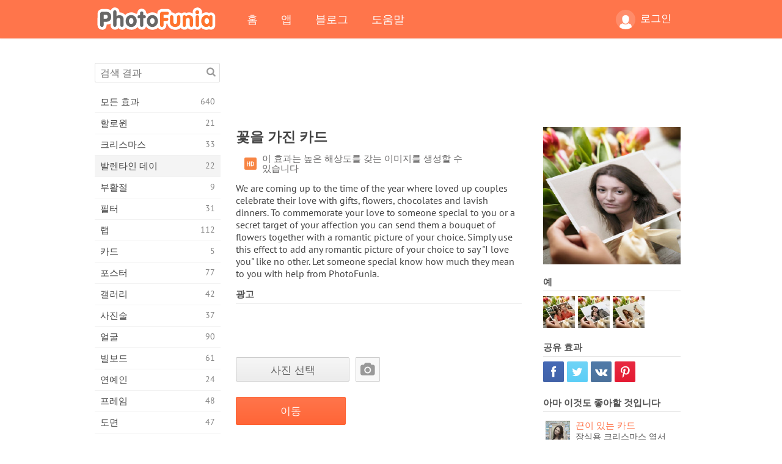

--- FILE ---
content_type: text/html; charset=UTF-8
request_url: https://photofunia.com/ko/categories/valentines_day/card-with-flowers
body_size: 12094
content:
<!doctype html>
<html lang="ko" class="lang-ko ltr">
<head>
   <meta charset="UTF-8">
   <title>꽃을 가진 카드 - PhotoFunia: 무료 사진 효과 및 온라인 사진 에디터</title>

   <meta name="viewport" content="user-scalable=no, width=device-width, initial-scale=1.0"/>
   <meta name="apple-mobile-web-app-capable" content="yes"/>
   <meta http-equiv="X-UA-Compatible" content="IE=edge,chrome=1"/>

   <meta name="google-site-verification" content="Hoj1HFPrwNOl2BfW7rukafY9lFbmXQVLTK7uoDaONGE" />
   <meta name="yandex-verification" content="7b0aad982d57a409" />

   <meta name="google" content="notranslate"/>

   <link rel="alternate" href="https://m.photofunia.com/ko/categories/valentines_day/card-with-flowers" media="only screen and (max-width: 640px)"/>
   <link rel="alternate" href="https://basic.photofunia.com/ko/categories/valentines_day/card-with-flowers" media="only screen and (max-width: 320px)"/>

   <link rel="alternate" href="https://photofunia.com/categories/valentines_day/card-with-flowers" hreflang="en" />         <link rel="alternate" href="https://photofunia.com/ru/categories/valentines_day/card-with-flowers" hreflang="ru" />
                  <link rel="alternate" href="https://photofunia.com/es/categories/valentines_day/card-with-flowers" hreflang="es" />
                  <link rel="alternate" href="https://photofunia.com/ar/categories/valentines_day/card-with-flowers" hreflang="ar" />
                  <link rel="alternate" href="https://photofunia.com/fr/categories/valentines_day/card-with-flowers" hreflang="fr" />
                  <link rel="alternate" href="https://photofunia.com/hi/categories/valentines_day/card-with-flowers" hreflang="hi" />
                  <link rel="alternate" href="https://photofunia.com/it/categories/valentines_day/card-with-flowers" hreflang="it" />
                  <link rel="alternate" href="https://photofunia.com/de/categories/valentines_day/card-with-flowers" hreflang="de" />
                  <link rel="alternate" href="https://photofunia.com/tr/categories/valentines_day/card-with-flowers" hreflang="tr" />
                  <link rel="alternate" href="https://photofunia.com/cn/categories/valentines_day/card-with-flowers" hreflang="zh-Hans" />
                  <link rel="alternate" href="https://photofunia.com/pt/categories/valentines_day/card-with-flowers" hreflang="pt" />
                  <link rel="alternate" href="https://photofunia.com/jp/categories/valentines_day/card-with-flowers" hreflang="ja" />
                     <link rel="alternate" href="https://photofunia.com/id/categories/valentines_day/card-with-flowers" hreflang="id" />
                  <link rel="alternate" href="https://photofunia.com/th/categories/valentines_day/card-with-flowers" hreflang="th" />
                  <link rel="alternate" href="https://photofunia.com/pl/categories/valentines_day/card-with-flowers" hreflang="pl" />
                  <link rel="alternate" href="https://photofunia.com/ua/categories/valentines_day/card-with-flowers" hreflang="uk" />
                  
   <meta name="theme-color" content="#F67249">

   <link type="image/x-icon" href="https://cdn.photofunia.com/icons/favicon.ico" rel="icon">
   <link rel="shortcut icon" href="https://cdn.photofunia.com/icons/favicon.ico">

   <link rel="apple-touch-icon" sizes="57x57" href="https://cdn.photofunia.com/icons/apple-touch-icon-57x57.png">
   <link rel="apple-touch-icon" sizes="114x114" href="https://cdn.photofunia.com/icons/apple-touch-icon-114x114.png">
   <link rel="apple-touch-icon" sizes="72x72" href="https://cdn.photofunia.com/icons/apple-touch-icon-72x72.png">
   <link rel="apple-touch-icon" sizes="144x144" href="https://cdn.photofunia.com/icons/apple-touch-icon-144x144.png">
   <link rel="apple-touch-icon" sizes="60x60" href="https://cdn.photofunia.com/icons/apple-touch-icon-60x60.png">
   <link rel="apple-touch-icon" sizes="120x120" href="https://cdn.photofunia.com/icons/apple-touch-icon-120x120.png">
   <link rel="apple-touch-icon" sizes="76x76" href="https://cdn.photofunia.com/icons/apple-touch-icon-76x76.png">
   <link rel="apple-touch-icon" sizes="152x152" href="https://cdn.photofunia.com/icons/apple-touch-icon-152x152.png">
   <link rel="apple-touch-icon" sizes="180x180" href="https://cdn.photofunia.com/icons/apple-touch-icon-180x180.png">

   <link rel="icon" type="image/png" href="https://cdn.photofunia.com/icons/favicon-192x192.png" sizes="192x192">
   <link rel="icon" type="image/png" href="https://cdn.photofunia.com/icons/favicon-160x160.png" sizes="160x160">
   <link rel="icon" type="image/png" href="https://cdn.photofunia.com/icons/favicon-96x96.png" sizes="96x96">
   <link rel="icon" type="image/png" href="https://cdn.photofunia.com/icons/favicon-16x16.png" sizes="16x16">
   <link rel="icon" type="image/png" href="https://cdn.photofunia.com/icons/favicon-32x32.png" sizes="32x32">

   <meta name="msapplication-TileColor" content="#da532c">
   <meta name="msapplication-TileImage" content="https://cdn.photofunia.com/icons/mstile-144x144.png">
   <meta name="msapplication-config" content="https://cdn.photofunia.com/icons/browserconfig.xml">

   
                  
            
   <link rel="canonical" href="https://photofunia.com/ko/effects/card-with-flowers"/>

   <meta name="description" content="사랑하는 사람을 꽃다발과 사진 카드로 취급하십시오." />
   <meta name="image" content="https://cdn.photofunia.com/effects/card-with-flowers/icons/medium.jpg" />
   <meta name="keywords" content="꽃들, 꽃다발, 튤립, 카드, 엽서, 선물, 휴일, 애인, 사랑" />
   <meta name="application-name" content="PhotoFunia" />
   <meta name="title" content="꽃을 가진 카드 - PhotoFunia" />

   <!-- for Facebook -->
   <meta property="og:title" content="꽃을 가진 카드 - PhotoFunia" />
   <meta property="og:type" content="article" />
   <meta property="og:image" content="https://cdn.photofunia.com/effects/card-with-flowers/icons/medium.jpg" />
   <meta property="og:url" content="https://photofunia.com/ko/effects/card-with-flowers" />
   <meta property="og:description" content="사랑하는 사람을 꽃다발과 사진 카드로 취급하십시오." />

   <!-- for Twitter -->
   <meta name="twitter:card" content="summary" />
   <meta name="twitter:title" content="꽃을 가진 카드 - PhotoFunia" />
   <meta name="twitter:description" content="사랑하는 사람을 꽃다발과 사진 카드로 취급하십시오." />
   <meta name="twitter:image" content="https://cdn.photofunia.com/effects/card-with-flowers/icons/medium.jpg" />

   <script type="application/ld+json">[
    {
        "@context": "http:\/\/schema.org",
        "@type": "ItemPage",
        "name": "꽃을 가진 카드",
        "text": "We are coming up to the time of the year where loved up couples celebrate their love with gifts, flowers, chocolates and lavish dinners. To commemorate your love to someone special to you or a secret target of your affection you can send them a bouquet of flowers together with a romantic picture of your choice. Simply use this effect to add any romantic picture of your choice to say \"I love you\" like no other. Let someone special know how much they mean to you with help from PhotoFunia.",
        "description": "사랑하는 사람을 꽃다발과 사진 카드로 취급하십시오.",
        "keywords": "꽃들, 꽃다발, 튤립, 카드, 엽서, 선물, 휴일, 애인, 사랑",
        "isFamilyFriendly": true,
        "isAccessibleForFree": true,
        "inLanguage": "ko",
        "dateModified": "2020-05-05",
        "dateCreated": "2019-02-07",
        "image": [
            {
                "@type": "ImageObject",
                "width": 600,
                "height": 600,
                "name": "사진 효과 꽃을 가진 카드",
                "url": "https:\/\/cdn.photofunia.com\/effects\/card-with-flowers\/icons\/huge.jpg"
            },
            {
                "@type": "ImageObject",
                "width": 300,
                "height": 300,
                "name": "사진 효과 꽃을 가진 카드",
                "url": "https:\/\/cdn.photofunia.com\/effects\/card-with-flowers\/icons\/large.jpg"
            },
            {
                "@type": "ImageObject",
                "width": 250,
                "height": 250,
                "name": "사진 효과 꽃을 가진 카드",
                "url": "https:\/\/cdn.photofunia.com\/effects\/card-with-flowers\/icons\/medium.jpg"
            },
            {
                "@type": "ImageObject",
                "width": 156,
                "height": 156,
                "name": "사진 효과 꽃을 가진 카드",
                "url": "https:\/\/cdn.photofunia.com\/effects\/card-with-flowers\/icons\/regular.jpg"
            },
            {
                "@type": "ImageObject",
                "width": 78,
                "height": 78,
                "name": "사진 효과 꽃을 가진 카드",
                "url": "https:\/\/cdn.photofunia.com\/effects\/card-with-flowers\/icons\/small.jpg"
            }
        ],
        "workExample": [
            {
                "@type": "ImageObject",
                "width": 750,
                "height": 554,
                "name": "사진 효과 꽃을 가진 카드",
                "url": "https:\/\/cdn.photofunia.com\/effects\/card-with-flowers\/examples\/qyr9w4_o.jpg"
            },
            {
                "@type": "ImageObject",
                "width": 750,
                "height": 554,
                "name": "사진 효과 꽃을 가진 카드",
                "url": "https:\/\/cdn.photofunia.com\/effects\/card-with-flowers\/examples\/2bo6n8_o.jpg"
            },
            {
                "@type": "ImageObject",
                "width": 750,
                "height": 554,
                "name": "사진 효과 꽃을 가진 카드",
                "url": "https:\/\/cdn.photofunia.com\/effects\/card-with-flowers\/examples\/14jz47f_o.jpg"
            }
        ]
    },
    {
        "@context": "http:\/\/schema.org",
        "@type": "WebSite",
        "name": "PhotoFunia",
        "url": "https:\/\/photofunia.com",
        "image": "https:\/\/cdn.photofunia.com\/icons\/favicon-192x192.png",
        "potentialAction": {
            "@type": "SearchAction",
            "target": "https:\/\/photofunia.com\/ko\/search?q={search_term_string}",
            "query-input": "required name=search_term_string"
        },
        "sameAs": [
            "https:\/\/www.facebook.com\/photofunia.en",
            "http:\/\/instagram.com\/photofunia_app",
            "https:\/\/twitter.com\/photofunia",
            "https:\/\/plus.google.com\/+photofunia",
            "http:\/\/vk.com\/photofunia"
        ]
    }
]</script>

   <link href="https://cdn.photofunia.com/site/build/styles/main.049.css" type="text/css" rel="stylesheet">

   
   <link href="https://cdn.photofunia.com/site/build/styles/effects.049.css" type="text/css" rel="stylesheet">

   
   
   


   <script>
      var App = {
         config: {
            language: "ko",
            siteProtocol: "https://",
            urlPrefix: "/ko",
            serverId: 1,
            domainSite: "photofunia.com",
            domainMobile: "m.photofunia.com",
            domainBasic: "basic.photofunia.com",
            domainStatic: "cdn.photofunia.com",
            domainUser: "u.photofunia.com",
            socialNetworks: {"vk":{"appId":"3502140"},"fb":{"appId":"261712573843119"},"googleDrive":{"appId":"145463426723-jr9kplnnqo9l053lt6ii5he80r8t1604.apps.googleusercontent.com"},"mailru":{"appId":"701548","privateKey":"c37c698c2fd3e658a9d813a255eccb03"},"oneDrive":{"clientId":"00000000440D42C5","redirectUri":"photofunia.com\/onedrive.html","scopes":"onedrive.readonly wl.signin wl.photos"}}         }
      };
   </script>

   
   
         <script type='text/javascript'>
            var googletag = googletag || {};
            googletag.cmd = googletag.cmd || [];
         </script>
         <script async src='//www.googletagservices.com/tag/js/gpt.js'></script>

   <!--[if lt IE 9]>
   <link href="https://cdn.photofunia.com/site/build/styles/ie.049.css" type="text/css" rel="stylesheet">   <![endif]-->

   </head>
<body >

<div id="content">
   <div id="blocks">
      <div id="head-menu">
   <div class="head-inner">
      <div class="mobile-drawer-button head-button">
         <i class="font-icon menu"></i>
      </div>
      <a href="/ko/">
         <div class="logo">PhotoFunia</div>
      </a>

      
      <ul class="mobile-hide top-menu menu-right">
                     
            <li class="profile-link ">
               <a href="/ko/signin" rel="nofollow">
                  <i class="user-icon font-icon user2"></i>로그인               </a>
            </li>
               </ul>


      <ul class="hide-mobile top-menu js-menu" itemscope itemtype="http://schema.org/SiteNavigationElement">
         <li>
            <a href="/ko/">홈</a>
         </li>

         <li>
            <a href="/ko/apps">앱</a>
         </li>

         <li>
            <a href="/ko/blog">블로그</a>
         </li>

         <li>
            <a href="/ko/help">도움말</a>
         </li>

                     
            <li class="no-mobile-hide ">
               <a href="/ko/signin">로그인</a>
            </li>
               </ul>
      <div class="mobile-menu-button head-button">
         <i class="font-icon menu-dots"></i>
      </div>
   </div>
   <div class="clear"></div>
</div>
      
   <div id="content-wrap" class="block clear">
      <div class="block-inner">
                  <div class="full-text">
            <div id="category">
               <div id="menu">
                  <div class="search-field">
   <form action="/ko/search">
      <input type="text" name="q" placeholder="검색 결과"
              required=""/>
      <div class="font-icon search"></div>
   </form>
</div>

<ul class="categories-menu sidebar-menu" itemscope itemtype="http://schema.org/SiteNavigationElement">
   
         <li >
         <a href="/ko/categories/all_effects" title="PhotoFunia는 사진 편집기 효과 및 사진 필터의 거대한 라이브러리로 가득 찬 최고의 무료 사진 편집 사이트입니다. 온라인 사진 편집기로 사진을 편집하십시오." itemprop="url">
            <meta itemprop="description" content="PhotoFunia는 사진 편집기 효과 및 사진 필터의 거대한 라이브러리로 가득 찬 최고의 무료 사진 편집 사이트입니다. 온라인 사진 편집기로 사진을 편집하십시오.">
            <span class="text" itemprop="name">모든 효과</span>
            <!--noindex-->
            <span class="total-count" rel="nofollow">640</span>

                        <!--/noindex-->
         </a>
      </li>
         <li >
         <a href="/ko/categories/halloween" title="몇 초 안에 온라인에서 재미있는 할로윈 사진을 무료로 만들 수 있습니다. 텍스트와 사진을 포함한 온라인 할로윈 사진 효과 모음 중에서 선택하십시오." itemprop="url">
            <meta itemprop="description" content="몇 초 안에 온라인에서 재미있는 할로윈 사진을 무료로 만들 수 있습니다. 텍스트와 사진을 포함한 온라인 할로윈 사진 효과 모음 중에서 선택하십시오.">
            <span class="text" itemprop="name">할로윈</span>
            <!--noindex-->
            <span class="total-count" rel="nofollow">21</span>

                        <!--/noindex-->
         </a>
      </li>
         <li >
         <a href="/ko/categories/christmas" title="온라인 도구를 사용하여 기존 템플릿과 효과로 크리스마스 사진 카드와 새해 복 많이 받으세요. 크리스마스와 새해 카드는 쉬워졌습니다." itemprop="url">
            <meta itemprop="description" content="온라인 도구를 사용하여 기존 템플릿과 효과로 크리스마스 사진 카드와 새해 복 많이 받으세요. 크리스마스와 새해 카드는 쉬워졌습니다.">
            <span class="text" itemprop="name">크리스마스</span>
            <!--noindex-->
            <span class="total-count" rel="nofollow">33</span>

                        <!--/noindex-->
         </a>
      </li>
         <li class="active">
         <a href="/ko/categories/valentines_day" title="로맨틱 편집기로 발렌타인 데이 사진 효과를 온라인으로 무료로 발렌타인 데이 엽서와 액자를 만들어 사랑하는 사람과 공유하십시오." itemprop="url">
            <meta itemprop="description" content="로맨틱 편집기로 발렌타인 데이 사진 효과를 온라인으로 무료로 발렌타인 데이 엽서와 액자를 만들어 사랑하는 사람과 공유하십시오.">
            <span class="text" itemprop="name">발렌타인 데이</span>
            <!--noindex-->
            <span class="total-count" rel="nofollow">22</span>

                        <!--/noindex-->
         </a>
      </li>
         <li >
         <a href="/ko/categories/easter" title="" itemprop="url">
            <meta itemprop="description" content="">
            <span class="text" itemprop="name">부활절</span>
            <!--noindex-->
            <span class="total-count" rel="nofollow">9</span>

                        <!--/noindex-->
         </a>
      </li>
         <li >
         <a href="/ko/categories/filters" title="필터 범주는 무료 온라인 사진 필터 편집기를 제공하여 독특하고 전문적인 사진 콜라주를 손쉽게 만들어 친구 및 가족과 공유 할 수 있습니다." itemprop="url">
            <meta itemprop="description" content="필터 범주는 무료 온라인 사진 필터 편집기를 제공하여 독특하고 전문적인 사진 콜라주를 손쉽게 만들어 친구 및 가족과 공유 할 수 있습니다.">
            <span class="text" itemprop="name">필터</span>
            <!--noindex-->
            <span class="total-count" rel="nofollow">31</span>

                        <!--/noindex-->
         </a>
      </li>
         <li >
         <a href="/ko/categories/lab" title="랩 범주는 많은 재미있는 사진 편집 실험이 온라인에서 이루어지는 곳입니다. 무료 재미있는 사진 편집기로 전문적인 사진 효과를 적용하십시오." itemprop="url">
            <meta itemprop="description" content="랩 범주는 많은 재미있는 사진 편집 실험이 온라인에서 이루어지는 곳입니다. 무료 재미있는 사진 편집기로 전문적인 사진 효과를 적용하십시오.">
            <span class="text" itemprop="name">랩</span>
            <!--noindex-->
            <span class="total-count" rel="nofollow">112</span>

                        <!--/noindex-->
         </a>
      </li>
         <li >
         <a href="/ko/categories/cards" title="온라인 도구를 사용하여 무료 맞춤형 맞춤형 사진 인사말 카드를 디자인하십시오. 이 휴일은 친구 및 가족과 공유하기 위해 온라인으로 카드를 만듭니다." itemprop="url">
            <meta itemprop="description" content="온라인 도구를 사용하여 무료 맞춤형 맞춤형 사진 인사말 카드를 디자인하십시오. 이 휴일은 친구 및 가족과 공유하기 위해 온라인으로 카드를 만듭니다.">
            <span class="text" itemprop="name">카드</span>
            <!--noindex-->
            <span class="total-count" rel="nofollow">5</span>

                        <!--/noindex-->
         </a>
      </li>
         <li >
         <a href="/ko/categories/posters" title="사진을 업로드하고 포스터를 선택하기 만하면 사진에서 사진 포스터를 만들 수 있습니다. 온라인 무료 편집기로는 포스터를 만드는 것이 더 간단 할 수 없습니다." itemprop="url">
            <meta itemprop="description" content="사진을 업로드하고 포스터를 선택하기 만하면 사진에서 사진 포스터를 만들 수 있습니다. 온라인 무료 편집기로는 포스터를 만드는 것이 더 간단 할 수 없습니다.">
            <span class="text" itemprop="name">포스터</span>
            <!--noindex-->
            <span class="total-count" rel="nofollow">77</span>

                        <!--/noindex-->
         </a>
      </li>
         <li >
         <a href="/ko/categories/galleries" title="온라인 사진 편집기를 사용하여 벽 포스터에서 걸작을 무료로 만드십시오. 온라인 사진을 사용하여 포스터 제작자에게 작품의 일부로 작품을 만드십시오." itemprop="url">
            <meta itemprop="description" content="온라인 사진 편집기를 사용하여 벽 포스터에서 걸작을 무료로 만드십시오. 온라인 사진을 사용하여 포스터 제작자에게 작품의 일부로 작품을 만드십시오.">
            <span class="text" itemprop="name">갤러리</span>
            <!--noindex-->
            <span class="total-count" rel="nofollow">42</span>

                        <!--/noindex-->
         </a>
      </li>
         <li >
         <a href="/ko/categories/photography" title="온라인으로 자신 만의 사진 몽타주를 가족 앨범 모음에 추가하고 사진 몽타주에 효과를 한두 개 추가하여 오늘 사진을 편집하십시오." itemprop="url">
            <meta itemprop="description" content="온라인으로 자신 만의 사진 몽타주를 가족 앨범 모음에 추가하고 사진 몽타주에 효과를 한두 개 추가하여 오늘 사진을 편집하십시오.">
            <span class="text" itemprop="name">사진술</span>
            <!--noindex-->
            <span class="total-count" rel="nofollow">37</span>

                        <!--/noindex-->
         </a>
      </li>
         <li >
         <a href="/ko/categories/faces" title="몇 초 안에 무료 편집기로 온라인으로 얼굴 효과를 사용하여 재미있는 사진을 만들 수 있습니다. 이제 사진을 웃긴 얼굴에 놓고 친구들과 공유 할 수 있습니다." itemprop="url">
            <meta itemprop="description" content="몇 초 안에 무료 편집기로 온라인으로 얼굴 효과를 사용하여 재미있는 사진을 만들 수 있습니다. 이제 사진을 웃긴 얼굴에 놓고 친구들과 공유 할 수 있습니다.">
            <span class="text" itemprop="name">얼굴</span>
            <!--noindex-->
            <span class="total-count" rel="nofollow">90</span>

                        <!--/noindex-->
         </a>
      </li>
         <li >
         <a href="/ko/categories/billboards" title="빌보드 사진 편집기를 사용하여 온라인에서 무료로 빌보드에 사진을 올려 놓으십시오. 빌보드 효과를 선택하면 몇 초 안에 사진이 표시됩니다." itemprop="url">
            <meta itemprop="description" content="빌보드 사진 편집기를 사용하여 온라인에서 무료로 빌보드에 사진을 올려 놓으십시오. 빌보드 효과를 선택하면 몇 초 안에 사진이 표시됩니다.">
            <span class="text" itemprop="name">빌보드</span>
            <!--noindex-->
            <span class="total-count" rel="nofollow">61</span>

                        <!--/noindex-->
         </a>
      </li>
         <li >
         <a href="/ko/categories/celebrities" title="무료 온라인 도구를 사용하여 유명인과 사진을 편집하여 스포트라이트를 맛보세요. 유명인과 사진을 편집하고 모두와 공유하여 유명해집니다!" itemprop="url">
            <meta itemprop="description" content="무료 온라인 도구를 사용하여 유명인과 사진을 편집하여 스포트라이트를 맛보세요. 유명인과 사진을 편집하고 모두와 공유하여 유명해집니다!">
            <span class="text" itemprop="name">연예인</span>
            <!--noindex-->
            <span class="total-count" rel="nofollow">24</span>

                        <!--/noindex-->
         </a>
      </li>
         <li >
         <a href="/ko/categories/frames" title="사진 프레임 편집기를 사용하여 사진에 대한 사용자 정의 프레임을 만듭니다. 무료 사진 프레임 도구를 사용하여 온라인에서 사진을 편집하고 사진 구도를 잡으십시오." itemprop="url">
            <meta itemprop="description" content="사진 프레임 편집기를 사용하여 사진에 대한 사용자 정의 프레임을 만듭니다. 무료 사진 프레임 도구를 사용하여 온라인에서 사진을 편집하고 사진 구도를 잡으십시오.">
            <span class="text" itemprop="name">프레임</span>
            <!--noindex-->
            <span class="total-count" rel="nofollow">48</span>

                        <!--/noindex-->
         </a>
      </li>
         <li >
         <a href="/ko/categories/drawings" title="무료 온라인 이미지 편집기로 그림을 그림으로 바꾸십시오. 도면 카테고리에서 선택한 효과를 적용하여 사진을 예술로 변환 할 수 있습니다." itemprop="url">
            <meta itemprop="description" content="무료 온라인 이미지 편집기로 그림을 그림으로 바꾸십시오. 도면 카테고리에서 선택한 효과를 적용하여 사진을 예술로 변환 할 수 있습니다.">
            <span class="text" itemprop="name">도면</span>
            <!--noindex-->
            <span class="total-count" rel="nofollow">47</span>

                        <!--/noindex-->
         </a>
      </li>
         <li >
         <a href="/ko/categories/vintage" title="무료 온라인 빈티지 사진 편집기로 빈티지 사진을 사용해보십시오. 오래된 카드를 만들고 사진에 레트로 필터 또는 빈티지 액자를 적용하십시오." itemprop="url">
            <meta itemprop="description" content="무료 온라인 빈티지 사진 편집기로 빈티지 사진을 사용해보십시오. 오래된 카드를 만들고 사진에 레트로 필터 또는 빈티지 액자를 적용하십시오.">
            <span class="text" itemprop="name">포도 수확</span>
            <!--noindex-->
            <span class="total-count" rel="nofollow">42</span>

                        <!--/noindex-->
         </a>
      </li>
         <li >
         <a href="/ko/categories/misc" title="기타 카테고리에서 다양한 사진 효과 중 하나를 선택하고 독특한 재미있는 그림을 만드십시오. 무료 온라인 편집기에서 다양한 기타 사진 필터 중에서 선택하십시오." itemprop="url">
            <meta itemprop="description" content="기타 카테고리에서 다양한 사진 효과 중 하나를 선택하고 독특한 재미있는 그림을 만드십시오. 무료 온라인 편집기에서 다양한 기타 사진 필터 중에서 선택하십시오.">
            <span class="text" itemprop="name">기타</span>
            <!--noindex-->
            <span class="total-count" rel="nofollow">83</span>

                        <!--/noindex-->
         </a>
      </li>
         <li >
         <a href="/ko/categories/magazines" title="무료 온라인 잡지 표지 편집기를 사용하여 세계에서 가장 유명한 광택 잡지의 표지를 장식 할 수있는 개인화 된 잡지 표지를 만드십시오." itemprop="url">
            <meta itemprop="description" content="무료 온라인 잡지 표지 편집기를 사용하여 세계에서 가장 유명한 광택 잡지의 표지를 장식 할 수있는 개인화 된 잡지 표지를 만드십시오.">
            <span class="text" itemprop="name">잡지</span>
            <!--noindex-->
            <span class="total-count" rel="nofollow">18</span>

                        <!--/noindex-->
         </a>
      </li>
         <li >
         <a href="/ko/categories/professions" title="전문 사진 편집기의 효과를 사용하여 몇 번의 클릭만으로 사진을 업로드하고 재미있는 사진 효과를 적용하여 온라인으로 무료로 직업을 바꿀 수 있습니다." itemprop="url">
            <meta itemprop="description" content="전문 사진 편집기의 효과를 사용하여 몇 번의 클릭만으로 사진을 업로드하고 재미있는 사진 효과를 적용하여 온라인으로 무료로 직업을 바꿀 수 있습니다.">
            <span class="text" itemprop="name">직업</span>
            <!--noindex-->
            <span class="total-count" rel="nofollow">25</span>

                        <!--/noindex-->
         </a>
      </li>
         <li >
         <a href="/ko/categories/movies" title="무료 온라인 도구는 배우가 선택한 사진을 편집하여 선택한 영화 테마 사진을 제공합니다. 할리우드 또는 볼리우드 배우 효과로 사진을 만듭니다." itemprop="url">
            <meta itemprop="description" content="무료 온라인 도구는 배우가 선택한 사진을 편집하여 선택한 영화 테마 사진을 제공합니다. 할리우드 또는 볼리우드 배우 효과로 사진을 만듭니다.">
            <span class="text" itemprop="name">영화 산업</span>
            <!--noindex-->
            <span class="total-count" rel="nofollow">20</span>

                        <!--/noindex-->
         </a>
      </li>
         <li >
         <a href="/ko/categories/tv" title="무료 온라인 사진 효과 도구를 사용하여 TV 사진을 찍으십시오. TV 세트의 다른쪽에있는 TV 쇼에 나타나도록 자신의 사진을 편집하십시오." itemprop="url">
            <meta itemprop="description" content="무료 온라인 사진 효과 도구를 사용하여 TV 사진을 찍으십시오. TV 세트의 다른쪽에있는 TV 쇼에 나타나도록 자신의 사진을 편집하십시오.">
            <span class="text" itemprop="name">TV</span>
            <!--noindex-->
            <span class="total-count" rel="nofollow">9</span>

                        <!--/noindex-->
         </a>
      </li>
         <li >
         <a href="/ko/categories/books" title="무료 사진 편집기를 사용하여 온라인에서 그림이있는 책 표지를 만드십시오. 사진을 업로드하고 적용 할 책 사진 효과를 선택하십시오." itemprop="url">
            <meta itemprop="description" content="무료 사진 편집기를 사용하여 온라인에서 그림이있는 책 표지를 만드십시오. 사진을 업로드하고 적용 할 책 사진 효과를 선택하십시오.">
            <span class="text" itemprop="name">서적</span>
            <!--noindex-->
            <span class="total-count" rel="nofollow">15</span>

                        <!--/noindex-->
         </a>
      </li>
   </ul>

               </div>
               <div id="subcontent">
                  <div class="advert-container adsense google-dfp effect-top"><ins class="adsbygoogle advert"
         data-ad-client="ca-pub-5896353906608024"
         data-ad-slot="1125690053"></ins>
         <script>(adsbygoogle = window.adsbygoogle || []).push({});</script></div>                  <div id="effect-container" class="disabled-right-advert">


<div class="right-block">
   <div class="block1">
      <div class="mobile-title">꽃을 가진 카드</div>

      <div class="images-container">
         <div class="preview">
            <div class="image js-preview">
               <img src="https://cdn.photofunia.com/effects/card-with-flowers/icons/medium.jpg" alt="효과 꽃을 가진 카드">

               
            </div>
         </div>

                  <h3>예</h3>

         <div class="examples js-examples">
                           <img src="https://cdn.photofunia.com/effects/card-with-flowers/examples/qyr9w4_r.jpg" data-highres="https://cdn.photofunia.com/effects/card-with-flowers/examples/qyr9w4_o.jpg" >
                           <img src="https://cdn.photofunia.com/effects/card-with-flowers/examples/2bo6n8_r.jpg" data-highres="https://cdn.photofunia.com/effects/card-with-flowers/examples/2bo6n8_o.jpg" >
                           <img src="https://cdn.photofunia.com/effects/card-with-flowers/examples/14jz47f_r.jpg" data-highres="https://cdn.photofunia.com/effects/card-with-flowers/examples/14jz47f_o.jpg" class="last">
                     </div>

               </div>

         </div>

   <div class="block2">
      <h3>공유 효과</h3>

      <div class="social-container js-share-container">
                                    <a class="facebook" data-network="facebook">
                  <i class="font-icon facebook"></i>
               </a>
                           <a class="twitter" data-network="twitter">
                  <i class="font-icon twitter"></i>
               </a>
                           <a class="vk" data-network="vk">
                  <i class="font-icon vk"></i>
               </a>
                           <a class="pinterest last" data-network="pinterest">
                  <i class="font-icon pinterest"></i>
               </a>
                           </div>

               <h3>아마 이것도 좋아할 것입니다</h3>
         <div class="effects-inline">
                              <a class="effect  " itemscope itemtype="http://schema.org/ItemPage" itemprop="url" href="/ko/categories/valentines_day/card_with_laces" title="장식용 크리스마스 엽서 만들기">
   
   <meta itemprop="image" content="https://cdn.photofunia.com/effects/card_with_laces/icons/regular.jpg" />
   <meta itemprop="description" content="장식용 크리스마스 엽서 만들기" />
   <meta itemprop="inLanguage" content="ko" />

   <img src="https://cdn.photofunia.com/effects/card_with_laces/icons/small.jpg" class="image" alt="효과 끈이 있는 카드">

   <span class="name">
      <span class="title" itemprop="name">끈이 있는 카드</span>
         </span>

   <span class="description">
      장식용 크리스마스 엽서 만들기   </span>
   </a>
                  <a class="effect  " itemscope itemtype="http://schema.org/ItemPage" itemprop="url" href="/ko/categories/valentines_day/crooked_gambler" title="카드 도박꾼이 되십시오">
   
   <meta itemprop="image" content="https://cdn.photofunia.com/effects/crooked_gambler/icons/regular.jpg" />
   <meta itemprop="description" content="카드 도박꾼이 되십시오" />
   <meta itemprop="inLanguage" content="ko" />

   <img src="https://cdn.photofunia.com/effects/crooked_gambler/icons/small.jpg" class="image" alt="효과 부정적인 도박꾼">

   <span class="name">
      <span class="title" itemprop="name">부정적인 도박꾼</span>
         </span>

   <span class="description">
      카드 도박꾼이 되십시오   </span>
   </a>
                  <a class="effect effect-last " itemscope itemtype="http://schema.org/ItemPage" itemprop="url" href="/ko/categories/valentines_day/easter_postcard" title="부활절 카드 만들기">
   
   <meta itemprop="image" content="https://cdn.photofunia.com/effects/easter_postcard/icons/regular.jpg" />
   <meta itemprop="description" content="부활절 카드 만들기" />
   <meta itemprop="inLanguage" content="ko" />

   <img src="https://cdn.photofunia.com/effects/easter_postcard/icons/small.jpg" class="image" alt="효과 부활절 엽서">

   <span class="name">
      <span class="title" itemprop="name">부활절 엽서</span>
         </span>

   <span class="description">
      부활절 카드 만들기   </span>
   </a>
               <div class="show-more-similar js-show-more-similar">더 보기</div>
            <a class="effect  effect-hidden" itemscope itemtype="http://schema.org/ItemPage" itemprop="url" href="/ko/categories/valentines_day/memories_of_paris" title="Vitage 스타일로 사진 만들기">
   
   <meta itemprop="image" content="https://cdn.photofunia.com/effects/memories_of_paris/icons/regular.jpg" />
   <meta itemprop="description" content="Vitage 스타일로 사진 만들기" />
   <meta itemprop="inLanguage" content="ko" />

   <img src="https://cdn.photofunia.com/effects/memories_of_paris/icons/small.jpg" class="image" alt="효과 파리의 추억">

   <span class="name">
      <span class="title" itemprop="name">파리의 추억</span>
         </span>

   <span class="description">
      Vitage 스타일로 사진 만들기   </span>
   </a>
                  <a class="effect  effect-hidden" itemscope itemtype="http://schema.org/ItemPage" itemprop="url" href="/ko/categories/valentines_day/festive_sweets" title="축제 엽서 만들기">
   
   <meta itemprop="image" content="https://cdn.photofunia.com/effects/festive_sweets/icons/regular.jpg" />
   <meta itemprop="description" content="축제 엽서 만들기" />
   <meta itemprop="inLanguage" content="ko" />

   <img src="https://cdn.photofunia.com/effects/festive_sweets/icons/small.jpg" class="image" alt="효과 축제용 과자">

   <span class="name">
      <span class="title" itemprop="name">축제용 과자</span>
         </span>

   <span class="description">
      축제 엽서 만들기   </span>
   </a>
                  <a class="effect  effect-hidden" itemscope itemtype="http://schema.org/ItemPage" itemprop="url" href="/ko/categories/valentines_day/christmas_tree" title="크리스마스 엽서 만들기">
   
   <meta itemprop="image" content="https://cdn.photofunia.com/effects/christmas_tree/icons/regular.jpg" />
   <meta itemprop="description" content="크리스마스 엽서 만들기" />
   <meta itemprop="inLanguage" content="ko" />

   <img src="https://cdn.photofunia.com/effects/christmas_tree/icons/small.jpg" class="image" alt="효과 크리스마스 트리 엽서">

   <span class="name">
      <span class="title" itemprop="name">크리스마스 트리 엽서</span>
         </span>

   <span class="description">
      크리스마스 엽서 만들기   </span>
   </a>
                  <a class="effect  effect-hidden" itemscope itemtype="http://schema.org/ItemPage" itemprop="url" href="/ko/categories/valentines_day/ornament" title="사진으로 전구 만들기">
   
   <meta itemprop="image" content="https://cdn.photofunia.com/effects/ornament/icons/regular.jpg" />
   <meta itemprop="description" content="사진으로 전구 만들기" />
   <meta itemprop="inLanguage" content="ko" />

   <img src="https://cdn.photofunia.com/effects/ornament/icons/small.jpg" class="image" alt="효과 장식">

   <span class="name">
      <span class="title" itemprop="name">장식</span>
         </span>

   <span class="description">
      사진으로 전구 만들기   </span>
   </a>
                  <a class="effect  effect-hidden" itemscope itemtype="http://schema.org/ItemPage" itemprop="url" href="/ko/categories/valentines_day/workshop" title="스크랩북을 위해 사진을 일련의 카드로 변환">
   
   <meta itemprop="image" content="https://cdn.photofunia.com/effects/workshop/icons/regular.jpg" />
   <meta itemprop="description" content="스크랩북을 위해 사진을 일련의 카드로 변환" />
   <meta itemprop="inLanguage" content="ko" />

   <img src="https://cdn.photofunia.com/effects/workshop/icons/small.jpg" class="image" alt="효과 작업장">

   <span class="name">
      <span class="title" itemprop="name">작업장</span>
         </span>

   <span class="description">
      스크랩북을 위해 사진을 일련의 카드로 변환   </span>
   </a>
         </div>
         </div>
</div>

<div class="left-block">
   <h2 class="desktop-title">꽃을 가진 카드</h2>

   <!--noindex-->
         <div class="labels labels-table" rel="nofollow">
                     <div class="label-row">
               <div class="label-container">
                  <span class="label hd"></span>
               </div>
               <div class="label-text">
                  이 효과는 높은 해상도를 갖는 이미지를 생성할 수 있습니다               </div>
            </div>
               </div>
      <!--/noindex-->

         <p>We are coming up to the time of the year where loved up couples celebrate their love with gifts, flowers, chocolates and lavish dinners. To commemorate your love to someone special to you or a secret target of your affection you can send them a bouquet of flowers together with a romantic picture of your choice. Simply use this effect to add any romantic picture of your choice to say "I love you" like no other. Let someone special know how much they mean to you with help from PhotoFunia.</p>
   
         <h3 class="advert-title">광고</h3>
      <div class="advert-container adsense google-dfp effect-middle"><ins class="adsbygoogle advert"
         data-ad-client="ca-pub-5896353906608024"
         data-ad-slot="7892059358"></ins>
         <script>(adsbygoogle = window.adsbygoogle || []).push({});</script></div>   
   <form action="/ko/categories/valentines_day/card-with-flowers?server=1"
         id="effect-form" method="post" enctype="multipart/form-data">

      <input type="hidden" name="current-category" value="valentines_day">

      <div class="prompts">
         
                           <div class="image-picker js-image-picker" data-name="image" data-crop="1.36">

                  
                                       <input type="hidden" class="js-key" name="image" value=""/>
                     <input type="hidden" class="js-crop" name="image:crop" value=""/>

                     <div class="image-picker-wrap">
                        <div class="button-container">
                           <button class="button gray js-choose-photo">사진 선택</button>
                        </div>
                        <div class="preview-container">
                           <div class="user-icon">
                              <i class="font-icon camera"></i>
                           </div>
                        </div>
                     </div>

                     <noscript>
                        <input type="file" name="image" accept="image/*">
                        <style>.image-picker-wrap {display: none}</style>
                     </noscript>
                                 </div>

                     
      </div>

      <div class="send-button-container">
         <button class="button js-send-button">
            <span class="text">이동</span>
            <span class="loader"></span>
         </button>

         <noscript>
            <input type="submit" class="button" value="이동">
            <style>.js-send-button {display: none}</style>
         </noscript>
      </div>

   </form>

         <div class="advert-container adsense google-dfp effect-bottom-middle"><ins class="adsbygoogle advert"
         data-ad-client="ca-pub-5896353906608024"
         data-ad-slot="9774015317"></ins>
         <script>(adsbygoogle = window.adsbygoogle || []).push({});</script></div>   </div>
</div>
               </div>
               <div id="overlay-menu"></div>
            </div>
         </div>
      </div>
   </div>
   <script type="text/html" data-template="popup-choose-photo">
   <div class="popup-tabs">
      <ul>
         <li data-tab="upload" data-default>
            <span class="font-icon upload"></span>
            <span class="text">업로드</span>
         </li>
         <li data-tab="recent">
            <span class="font-icon picture-1"></span>
            <span class="text">최근</span>
         </li>
         <li data-tab="camera">
            <span class="font-icon camera"></span>
            <span class="text">카메라</span>
         </li>
         
      </ul>
   </div>
   <div class="popup-content-inner">
      <div class="tab-content upload-tab" data-tab="upload" style="display:none">
         <div class="tab-content-inner middle">
            <div class="icon">
               <span class="font-icon picture"></span>
            </div>
            <div class="text tablet-hide">
               <span>여기에 사진을 드래그하거나</span>
            </div>
            <div class="button-container">
               <div class="button js-browse-button">
                  <span class="tablet-hide">PC에서 업로드</span>
                  <span class="no-tablet-hide hide-default">장치에서 업로드</span>
                  <input id="fileupload" name="image" type="file" accept="image/*">
               </div>
            </div>
         </div>
      </div>

      <div class="tab-content recent-tab" data-tab="recent" style="display:none">
         <div class="tab-content-inner middle js-loading">
            <div style="display: inline-block;vertical-align: middle;padding: 0 10px;">
               <input value="0" class="knob-loading-recent">
            </div>
            <div class="loading-text">잠깐만 기다리세요...</div>
         </div>
         <div class="tab-content-inner middle notice js-empty" style="display: none">
            <div class="icon">
               <span class="font-icon picture-1"></span>
            </div>
            <div class="text">
               <span>최근에 업로드한 사진은 여기에 표시됩니다</span>
            </div>
         </div>
         <div class="tab-content-inner js-no-empty"  style="display: none">
            <div class="menu">
               <a class="clear js-clear-recent" href="#">기록 지우기</a>
            </div>
            <div class="images image-list"></div>
         </div>
      </div>

      <div class="tab-content camera-tab" data-tab="camera" style="display:none">
         <div class="tab-content-inner middle">
            <div class="video-wrapper">
               <video id="video" autoplay></video>
               <div class="counter">3</div>
               <div class="allow-access">우리가 귀하의 카메라를 사용해도 됩니까?</div>
            </div>
            <div class="button-container">
               <button class="button js-take-capture">캡처</button>
            </div>
         </div>
      </div>

      <div class="tab-content social-tab" data-tab="social" style="display:none"> </div>

      <div class="tab-content uploading-tab" data-tab="uploading" style="display:none">
         <div class="tab-content-inner middle">
            <input value="0" class="uploading-progress">
         </div>
      </div>

      <div class="tab-content error-tab" data-tab="error" style="display:none">
         <div class="tab-content-inner middle">
            <h3>이런!</h3>
            <div class="error"></div>
            <div class="button-container">
               <button class="button js-try-again" style="display: none">
                  다시 시도하십시오               </button>
            </div>
         </div>
      </div>

      <div class="tab-content no-camera" data-tab="no-camera" style="display:none">
         <div class="tab-content-inner middle notice">
            <div class="icon">
               <span class="font-icon camera"></span>
            </div>
            <div class="text">
               <span>카메라를 찾을 수 없습니다</span>
            </div>
         </div>
      </div>

      <div class="tab-content camera-result-tab" data-tab="camera-result" style="display:none">
         <div class="tab-content-inner middle">
            <div class="result">
               <img class="result-image">
            </div>
            <div class="button-container">
               <button class="button js-choose-result">수락</button> 또는 <a class="js-retake">재촬영</a>
            </div>
         </div>
      </div>
   </div>
</script>

<script type="text/html" data-template="popup-error">
   <div class="popup-content-inner">
      <div class="tab-content error-tab">
         <div class="tab-content-inner middle">
            <h3>이런!</h3>
            <div class="error js-error"></div>
         </div>
      </div>
   </div>
</script>


<script type="text/html" data-template="popup-examples">
   <div class="popup-content-inner examples">
      <div class="previous">
         <div class="font-icon arrow-left"></div>
      </div>
      <div class="images">
         <% _.each(images, function (img, key) { %>
         <div class="image <% if(key === activeKey){ %>active<% } %> ">
            <img src="<%= img %>">
         </div>
         <% }) %>
      </div>
      <div class="next">
         <div class="font-icon arrow-right"></div>
      </div>
   </div>
</script>

<script type="text/html" data-template="popup-recent-images">
   <% _.each(images, function (img, key) { %>
   <div class="image"
        data-image='<%= JSON.stringify(img) %>'>
      <div class="image-inner">
         <div class="thumb" style="background-image: url(<%= img.image.thumb.url %>)"></div>
      </div>
   </div>
   <% }) %>
</script>

<script type="text/html" data-template="popup-social-networks">
   <div class="networks image-list">
      <% _.each(networks, function (network) { %>
      <div class="image network" data-key="<%= network.key %>">
         <div class="image-inner">
            <div class="network-icon <%= network.key.toLowerCase() %>"></div>
            <div class="title"><%= network.title %></div>
         </div>
      </div>
      <% }) %>
   </div>
</script>

<script type="text/html" data-template="popup-social-loading">
   <div class="tab-content-inner middle loading-tab">
      <div style="display: inline-block;vertical-align: middle;padding: 0 10px;">
         <input value="0" class="knob-loading">
      </div>
      <div class="loading-text">잠깐만 기다리세요...</div>
   </div>
</script>

<script type="text/html" data-template="popup-social-login">
   <div class="tab-content-inner middle">
      <button class="button js-login">
      다음 계정으로 로그인 <%= network.title %>
      </button>
      또는      <a class="js-cancel">취소</a>
   </div>
</script>

<script type="text/html" data-template="popup-social-albums">
   <div class="menu">
      <div class="left-content">
         <a class="js-back-socials">
            <i class="font-icon arrow-left"></i>
            <span>온라인</span>
         </a>
      </div>
      <div class="right-content">
         <a class="logout js-logout">
            <i class="font-icon <%= network.key.toLowerCase() %>"></i>
            <span>로그아웃</span>
         </a>
      </div>
   </div>

   <% if(_.isEmpty(albums)) { %>
      <div class="no-photos notice">
         <div class="icon">
            <span class="font-icon picture-1"></span>
         </div>
         <div class="text">
            <span>사진이 없습니다</span>
         </div>
      </div>
   <% } else { %>
      <div class="albums image-list">
         <% _.each(albums, function (album) { %>
            <% if(album.isFolder) { %>
            <div class="image album" data-id="<%= album.id %>">
               <div class="image-inner">
                  <div class="thumb" style="background-image: url(<%= album.thumbUrl %>)"></div>
                  <div class="title"><%= album.name %></div>
               </div>
            </div>
            <% } else { %>
            <div class="image photo" data-url="<%= album.url %>">
               <div class="image-inner">
                  <div class="thumb" style="background-image: url(<%= album.thumbUrl %>)"></div>
                  <div class="title"><%= album.name %></div>
               </div>
            </div>
            <% } %>
         <% }) %>
      </div>
   <% } %>

</script>


<script type="text/html" data-template="popup-social-photos">
   <div class="menu">
      <div class="left-content">
         <a class="js-back-albums">
            <i class="font-icon arrow-left"></i>
            <span>앨범으로 돌아가기</span>
         </a>
      </div>
      <div class="right-content">
         <a class="logout js-logout">
            <i class="font-icon <%= network.key.toLowerCase() %>"></i>
            <span>로그아웃</span>
         </a>
      </div>
   </div>
   <% if(!photos.length) { %>
      <div class="no-photos notice">
         <div class="icon">
            <span class="font-icon picture-1"></span>
         </div>
         <div class="text">
            <span>사진이 없습니다</span>
         </div>
      </div>
   <% } else { %>
      <div class="photos image-list clear">
         <% _.times(Math.ceil(photos.length / perBlock), function (t) { %>
            <div class="block <% if(t!==0){ %>hidden<% } %>">
               <% _.each(photos.slice(t*perBlock,(t+1)*perBlock), function (photo) { %>
                  <div class="image photo" data-url="<%= photo.url %>">
                     <div class="image-inner">
                        <div class="thumb" style="background-image: url(<%= photo.thumbUrl %>)"></div>
                     </div>
                  </div>
               <% }) %>
            </div>
         <% }) %>
      </div>
   <% } %>

   <% if(photos.length > perBlock) { %>
      <div class="show-more js-show-more">더 보기</div>
   <% } %>
</script>

<script type="text/html" data-template="popup-social-one-level-photos">
   <div class="menu">
      <div class="left-content">
         <a class="js-back-socials">
            <i class="font-icon arrow-left"></i>
            <span>온라인</span>
         </a>
      </div>
      <div class="right-content">
         <a class="logout js-logout">
            <i class="font-icon <%= network.key.toLowerCase() %>"></i>
            <span>로그아웃</span>
         </a>
      </div>
   </div>
   <% if(!photos.length) { %>
   <div class="no-photos notice">
      <div class="icon">
         <span class="font-icon picture-1"></span>
      </div>
      <div class="text">
         <span>사진이 없습니다</span>
      </div>
   </div>
   <% } else { %>
   <div class="photos image-list clear">
      <% _.times(Math.ceil(photos.length / perBlock), function (t) { %>
      <div class="block <% if(t!==0){ %>hidden<% } %>">
         <% _.each(photos.slice(t*perBlock,(t+1)*perBlock), function (photo) { %>
         <div class="image photo" data-url="<%= photo.url %>">
            <div class="image-inner">
               <div class="thumb" style="background-image: url(<%= photo.thumbUrl %>)"></div>
            </div>
         </div>
         <% }) %>
      </div>
      <% }) %>
   </div>
   <% } %>

   <% if(photos.length > perBlock) { %>
   <div class="show-more js-show-more">더 보기</div>
   <% } %>
</script>



<script type="text/html" data-template="popup-crop">
   <div class="popup-content-inner crop-container">
      <div class="image-wrapper">
         <div class="loading-container">
            <div style="display: inline-block;vertical-align: middle;padding: 0 10px;">
               <input value="0" class="knob-loading-crop">
            </div>
            <div class="loading-text">잠깐만 기다리세요...</div>
         </div>
         <div class="image-container" style="display: none">
            <img id="crop-image" src="<%= image %>">
            <div class="button-container">
               <button class="button js-crop">자르기</button>
            </div>
         </div>
      </div>
   </div>
</script>



      <div id="footer" class="block block8 clear">
   <div class="block-inner">
      <div class="full-text">
         <div class="table">
            <div class="tr">
               <div class="tr-title">회사</div>
               <ul>
                  <li><a href="/ko/about">소개</a></li>
                  <li><a href="/ko/press">보도 자료</a></li>
                  <li><a href="/ko/brand">브랜드</a></li>
               </ul>
            </div>
            <div class="tr">
               <div class="tr-title">법률</div>
               <ul>
                  <li><a href="/ko/privacy" rel="nofollow">개인 정보 보호 정책</a></li>
                  <li><a href="/ko/terms" rel="nofollow">이용 약관</a></li>
               </ul>
            </div>
            <div class="tr">
               <div class="tr-title">지원</div>
               <ul>
                  <li><a href="/ko/help">도움말</a></li>
                  <li><a href="/ko/contact">연락처</a></li>
                  <li><a href="/ko/sitemap">사이트 맵</a></li>
               </ul>
            </div>

            <div class="tr company-links">
               <div class="icons">
                  <a target="_blank" href="https://www.facebook.com/photofunia.en" class="facebook"><i class="font-icon facebook"></i></a>
                  <a target="_blank" href="http://instagram.com/photofunia_app" class="instagram"><i class="font-icon instagram"></i></a>
                  <a target="_blank" href="https://twitter.com/photofunia" class="twitter"><i class="font-icon twitter"></i></a>
                  <a target="_blank" href="http://vk.com/photofunia" class="vk"><i class="font-icon vk"></i></a>
               </div>
               <div class="copyright">Capsule Digital &copy; 2026</div>
            </div>
         </div>

         <div class="other-links">
                           <span>
                                                               <a href="/categories/valentines_day/card-with-flowers">English</a>
                                                      </span>
               <span class="delim"></span>
                           <span>
                                                               <a href="/ru/categories/valentines_day/card-with-flowers">Русский</a>
                                                      </span>
               <span class="delim"></span>
                           <span>
                                                               <a href="/es/categories/valentines_day/card-with-flowers">Español</a>
                                                      </span>
               <span class="delim"></span>
                           <span>
                                                               <a href="/ar/categories/valentines_day/card-with-flowers">اللغة العربية</a>
                                                      </span>
               <span class="delim"></span>
                           <span>
                                                               <a href="/fr/categories/valentines_day/card-with-flowers">Français</a>
                                                      </span>
               <span class="delim"></span>
                           <span>
                                                               <a href="/hi/categories/valentines_day/card-with-flowers">हिंदी</a>
                                                      </span>
               <span class="delim"></span>
                           <span>
                                                               <a href="/it/categories/valentines_day/card-with-flowers">Italiano</a>
                                                      </span>
               <span class="delim"></span>
                           <span>
                                                               <a href="/de/categories/valentines_day/card-with-flowers">Deutsch</a>
                                                      </span>
               <span class="delim"></span>
                        <span class="all-languages">
               <i class="font-icon globe"></i>
               <a class="js-open-languages">All languages</a>
            </span>
         </div>

      </div>
   </div>
</div>

   </div>
</div>

<div id="cookie-accept">
   <div class="buttons">
      <button class="button" id="got-it">알았다!</button>
   </div>
   <div class="info">
      이 웹 사이트는 쿠키를 사용하여 웹 사이트에서 최상의 경험을 얻습니다. <a href="/ko/privacy#cookies" target="_blank">더 많은 정보</a>
   </div>
</div>

<div id="popup-container"></div>



<script type="text/html" data-template="popup-container">
   <div class="popup">
      <div class="popup-wrapper">
         <div class="popup-container">
            <div class="popup-head clear">
               <h3><%= title %></h3>

               <div class="close-button"></div>
            </div>
            <div class="popup-content">
               <%= popupContent %>
            </div>
         </div>
      </div>
   </div>
</script>

<script type="text/html" data-template="popup-choose-language">
   <div class="languages-container">
      <ul class="languages">
                  <li class="item">
            <a href="/en/categories/valentines_day/card-with-flowers">English</a>
         </li>
                  <li class="item">
            <a href="/ru/categories/valentines_day/card-with-flowers">Русский</a>
         </li>
                  <li class="item">
            <a href="/es/categories/valentines_day/card-with-flowers">Español</a>
         </li>
                  <li class="item">
            <a href="/ar/categories/valentines_day/card-with-flowers">اللغة العربية</a>
         </li>
                  <li class="item">
            <a href="/fr/categories/valentines_day/card-with-flowers">Français</a>
         </li>
                  <li class="item">
            <a href="/hi/categories/valentines_day/card-with-flowers">हिंदी</a>
         </li>
                  <li class="item">
            <a href="/it/categories/valentines_day/card-with-flowers">Italiano</a>
         </li>
                  <li class="item">
            <a href="/de/categories/valentines_day/card-with-flowers">Deutsch</a>
         </li>
                  <li class="item">
            <a href="/tr/categories/valentines_day/card-with-flowers">Türkçe</a>
         </li>
                  <li class="item">
            <a href="/cn/categories/valentines_day/card-with-flowers">中文(简体)</a>
         </li>
                  <li class="item">
            <a href="/pt/categories/valentines_day/card-with-flowers">Português</a>
         </li>
                  <li class="item">
            <a href="/jp/categories/valentines_day/card-with-flowers">日本語</a>
         </li>
                  <li class="item">
            <a href="/ko/categories/valentines_day/card-with-flowers">한국어</a>
         </li>
                  <li class="item">
            <a href="/id/categories/valentines_day/card-with-flowers">Bahasa Indonesia</a>
         </li>
                  <li class="item">
            <a href="/th/categories/valentines_day/card-with-flowers">ภาษาไทย</a>
         </li>
                  <li class="item">
            <a href="/pl/categories/valentines_day/card-with-flowers">Polski</a>
         </li>
                  <li class="item">
            <a href="/ua/categories/valentines_day/card-with-flowers">Українська</a>
         </li>
               </ul>
   </div>
</script>

<script>
   window.App = window.App || {};
   App.m = App.m || {};
   App.m.effects = {
      result: {"share_text":"\uc5ec\ub7ec\ubd84, \uc81c\uac00 PhotoFunia\ub85c \ub9cc\ub4e0 \uac83\uc744 \ubcf4\uc138\uc694! \\n\\nhttp:\/\/photofunia.com\/effects\/{effect_key} \\n\\n{tags}"},
      errors: {"noUserMedia":"\ube0c\ub77c\uc6b0\uc800\uac00 \uce74\uba54\ub77c\uc5d0 \ub300\ud55c \uc561\uc138\uc2a4\ub97c \ud5c8\uc6a9\ud558\uc9c0 \uc54a\uc2b5\ub2c8\ub2e4","uploadingError":"\uc624\ub958, \ud30c\uc77c \uc5c5\ub85c\ub4dc \uc2e4\ud328","cameraPermission":"\uce74\uba54\ub77c\uc5d0 \uc561\uc138\uc2a4\ud558\ub294 \uac83\uc744 \uac70\ubd80\ud588\uc2b5\ub2c8\ub2e4"},
      headings: {"choosePhoto":"\uc0ac\uc9c4 \uc120\ud0dd","chooseLanguage":"\uc5b8\uc5b4\ub97c \uc120\ud0dd\ud558\uc138\uc694","examples":"\uc608 ({total} \uc911 {current})","cropTitle":"\uc0ac\uc6a9\ud558\uace0\uc790\ud558\ub294 \uc601\uc5ed\uc744 \uc120\ud0dd","shareResult":"\uce5c\uad6c\uc640 \uacf5\uc720"}   };
</script>

<script src="https://cdn.photofunia.com/site/build/scripts/build.050.js"></script>


   <!--[if lt IE 9]>
   <script src="https://cdn.photofunia.com/site/scripts/vendors/excanvas.124.js"></script>   <script>var LEGACY_IE = true;</script>
   <![endif]-->
   <script src="https://cdn.photofunia.com/site/scripts/vendors/effects.123.js"></script>   <script src="https://cdn.photofunia.com/site/build/scripts/effects.050.js"></script>
   <script>
      var replace = false;

      if(window.LEGACY_IE) {
         replace = true;
      }

      if(!replace && !App || !App.effects || !App.effects.choosePhoto) {
         replace = true;
      }

      if(replace) {
         function getElementsByClassName(node, classname) {
            if('getElementsByClassName' in node) {
               return node.getElementsByClassName(classname);
            }

            var a = [];
            var re = new RegExp('(^| )'+classname+'( |$)');
            var els = node.getElementsByTagName("*");
            for(var i=0,j=els.length; i<j; i++)
               if(re.test(els[i].className))a.push(els[i]);
            return a;
         }

         var $button = getElementsByClassName(document, 'js-send-button');

         if($button[0]) {
            $button = $button[0];
            var text = getElementsByClassName($button, 'text')[0].innerHTML;
            var newButton = document.createElement('input');

            newButton.setAttribute('type', 'submit');
            newButton.setAttribute('class', 'button');
            newButton.value = text;

            $button.parentNode.insertBefore(newButton, $button.nextSibling);
            $button.parentNode.removeChild($button);
         }

         var images = getElementsByClassName(document, 'js-image-picker');

         for(var i = 0; i < images.length; i++) {
            var image = images[i];
            var input = getElementsByClassName(image, 'js-key');
            var imagePicker = getElementsByClassName(image, 'image-picker-wrap');

            if(input[0]) {
               input[0].outerHTML = input[0].outerHTML.replace('hidden', 'file');
            }

            if(imagePicker[0]) {
               imagePicker[0].parentNode.removeChild(imagePicker[0]);
            }
         }
      }
   </script>

   <script async src="//pagead2.googlesyndication.com/pagead/js/adsbygoogle.js"></script>
<script>
   (function(i,s,o,g,r,a,m){i['GoogleAnalyticsObject']=r;i[r]=i[r]||function(){
      (i[r].q=i[r].q||[]).push(arguments)},i[r].l=1*new Date();a=s.createElement(o),
      m=s.getElementsByTagName(o)[0];a.async=1;a.src=g;m.parentNode.insertBefore(a,m)
   })(window,document,'script','//www.google-analytics.com/analytics.js','ga');

   ga('create', 'UA-58565663-1', 'auto');
   ga('send', 'pageview');
</script>

<script>
   (function(m,e,t,r,i,k,a){m[i]=m[i]||function(){(m[i].a=m[i].a||[]).push(arguments)};
   m[i].l=1*new Date();k=e.createElement(t),a=e.getElementsByTagName(t)[0],k.async=1,k.src=r,a.parentNode.insertBefore(k,a)})
   (window, document, "script", "https://mc.yandex.ru/metrika/tag.js", "ym");

   ym(62498527, "init", {
        clickmap:true,
        trackLinks:true,
        accurateTrackBounce:true
   });
</script>
<noscript><div><img src="https://mc.yandex.ru/watch/62498527" style="position:absolute; left:-9999px;" alt="" /></div></noscript>

</body>
</html>




--- FILE ---
content_type: text/html; charset=utf-8
request_url: https://www.google.com/recaptcha/api2/aframe
body_size: 267
content:
<!DOCTYPE HTML><html><head><meta http-equiv="content-type" content="text/html; charset=UTF-8"></head><body><script nonce="OIPac2OoeWujjApBG-TIWw">/** Anti-fraud and anti-abuse applications only. See google.com/recaptcha */ try{var clients={'sodar':'https://pagead2.googlesyndication.com/pagead/sodar?'};window.addEventListener("message",function(a){try{if(a.source===window.parent){var b=JSON.parse(a.data);var c=clients[b['id']];if(c){var d=document.createElement('img');d.src=c+b['params']+'&rc='+(localStorage.getItem("rc::a")?sessionStorage.getItem("rc::b"):"");window.document.body.appendChild(d);sessionStorage.setItem("rc::e",parseInt(sessionStorage.getItem("rc::e")||0)+1);localStorage.setItem("rc::h",'1769082660427');}}}catch(b){}});window.parent.postMessage("_grecaptcha_ready", "*");}catch(b){}</script></body></html>